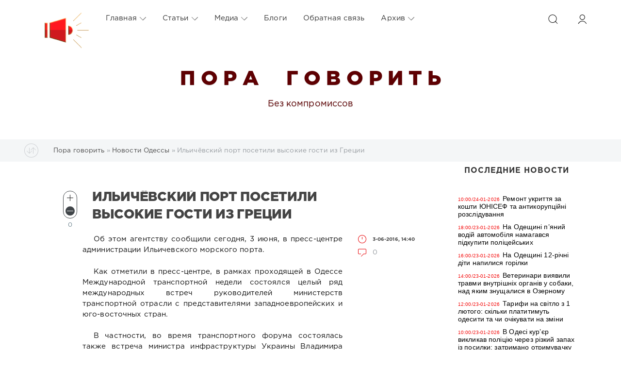

--- FILE ---
content_type: text/html; charset=utf-8
request_url: https://www.google.com/recaptcha/api2/anchor?ar=1&k=6LceIx8UAAAAAHHuJGQvTy9YtYou9Lf23UQcAlhI&co=aHR0cHM6Ly9wb3JhZ292b3JpdC5jb206NDQz&hl=ru&v=PoyoqOPhxBO7pBk68S4YbpHZ&theme=light&size=normal&anchor-ms=80000&execute-ms=30000&cb=e0mloecj31l5
body_size: 49419
content:
<!DOCTYPE HTML><html dir="ltr" lang="ru"><head><meta http-equiv="Content-Type" content="text/html; charset=UTF-8">
<meta http-equiv="X-UA-Compatible" content="IE=edge">
<title>reCAPTCHA</title>
<style type="text/css">
/* cyrillic-ext */
@font-face {
  font-family: 'Roboto';
  font-style: normal;
  font-weight: 400;
  font-stretch: 100%;
  src: url(//fonts.gstatic.com/s/roboto/v48/KFO7CnqEu92Fr1ME7kSn66aGLdTylUAMa3GUBHMdazTgWw.woff2) format('woff2');
  unicode-range: U+0460-052F, U+1C80-1C8A, U+20B4, U+2DE0-2DFF, U+A640-A69F, U+FE2E-FE2F;
}
/* cyrillic */
@font-face {
  font-family: 'Roboto';
  font-style: normal;
  font-weight: 400;
  font-stretch: 100%;
  src: url(//fonts.gstatic.com/s/roboto/v48/KFO7CnqEu92Fr1ME7kSn66aGLdTylUAMa3iUBHMdazTgWw.woff2) format('woff2');
  unicode-range: U+0301, U+0400-045F, U+0490-0491, U+04B0-04B1, U+2116;
}
/* greek-ext */
@font-face {
  font-family: 'Roboto';
  font-style: normal;
  font-weight: 400;
  font-stretch: 100%;
  src: url(//fonts.gstatic.com/s/roboto/v48/KFO7CnqEu92Fr1ME7kSn66aGLdTylUAMa3CUBHMdazTgWw.woff2) format('woff2');
  unicode-range: U+1F00-1FFF;
}
/* greek */
@font-face {
  font-family: 'Roboto';
  font-style: normal;
  font-weight: 400;
  font-stretch: 100%;
  src: url(//fonts.gstatic.com/s/roboto/v48/KFO7CnqEu92Fr1ME7kSn66aGLdTylUAMa3-UBHMdazTgWw.woff2) format('woff2');
  unicode-range: U+0370-0377, U+037A-037F, U+0384-038A, U+038C, U+038E-03A1, U+03A3-03FF;
}
/* math */
@font-face {
  font-family: 'Roboto';
  font-style: normal;
  font-weight: 400;
  font-stretch: 100%;
  src: url(//fonts.gstatic.com/s/roboto/v48/KFO7CnqEu92Fr1ME7kSn66aGLdTylUAMawCUBHMdazTgWw.woff2) format('woff2');
  unicode-range: U+0302-0303, U+0305, U+0307-0308, U+0310, U+0312, U+0315, U+031A, U+0326-0327, U+032C, U+032F-0330, U+0332-0333, U+0338, U+033A, U+0346, U+034D, U+0391-03A1, U+03A3-03A9, U+03B1-03C9, U+03D1, U+03D5-03D6, U+03F0-03F1, U+03F4-03F5, U+2016-2017, U+2034-2038, U+203C, U+2040, U+2043, U+2047, U+2050, U+2057, U+205F, U+2070-2071, U+2074-208E, U+2090-209C, U+20D0-20DC, U+20E1, U+20E5-20EF, U+2100-2112, U+2114-2115, U+2117-2121, U+2123-214F, U+2190, U+2192, U+2194-21AE, U+21B0-21E5, U+21F1-21F2, U+21F4-2211, U+2213-2214, U+2216-22FF, U+2308-230B, U+2310, U+2319, U+231C-2321, U+2336-237A, U+237C, U+2395, U+239B-23B7, U+23D0, U+23DC-23E1, U+2474-2475, U+25AF, U+25B3, U+25B7, U+25BD, U+25C1, U+25CA, U+25CC, U+25FB, U+266D-266F, U+27C0-27FF, U+2900-2AFF, U+2B0E-2B11, U+2B30-2B4C, U+2BFE, U+3030, U+FF5B, U+FF5D, U+1D400-1D7FF, U+1EE00-1EEFF;
}
/* symbols */
@font-face {
  font-family: 'Roboto';
  font-style: normal;
  font-weight: 400;
  font-stretch: 100%;
  src: url(//fonts.gstatic.com/s/roboto/v48/KFO7CnqEu92Fr1ME7kSn66aGLdTylUAMaxKUBHMdazTgWw.woff2) format('woff2');
  unicode-range: U+0001-000C, U+000E-001F, U+007F-009F, U+20DD-20E0, U+20E2-20E4, U+2150-218F, U+2190, U+2192, U+2194-2199, U+21AF, U+21E6-21F0, U+21F3, U+2218-2219, U+2299, U+22C4-22C6, U+2300-243F, U+2440-244A, U+2460-24FF, U+25A0-27BF, U+2800-28FF, U+2921-2922, U+2981, U+29BF, U+29EB, U+2B00-2BFF, U+4DC0-4DFF, U+FFF9-FFFB, U+10140-1018E, U+10190-1019C, U+101A0, U+101D0-101FD, U+102E0-102FB, U+10E60-10E7E, U+1D2C0-1D2D3, U+1D2E0-1D37F, U+1F000-1F0FF, U+1F100-1F1AD, U+1F1E6-1F1FF, U+1F30D-1F30F, U+1F315, U+1F31C, U+1F31E, U+1F320-1F32C, U+1F336, U+1F378, U+1F37D, U+1F382, U+1F393-1F39F, U+1F3A7-1F3A8, U+1F3AC-1F3AF, U+1F3C2, U+1F3C4-1F3C6, U+1F3CA-1F3CE, U+1F3D4-1F3E0, U+1F3ED, U+1F3F1-1F3F3, U+1F3F5-1F3F7, U+1F408, U+1F415, U+1F41F, U+1F426, U+1F43F, U+1F441-1F442, U+1F444, U+1F446-1F449, U+1F44C-1F44E, U+1F453, U+1F46A, U+1F47D, U+1F4A3, U+1F4B0, U+1F4B3, U+1F4B9, U+1F4BB, U+1F4BF, U+1F4C8-1F4CB, U+1F4D6, U+1F4DA, U+1F4DF, U+1F4E3-1F4E6, U+1F4EA-1F4ED, U+1F4F7, U+1F4F9-1F4FB, U+1F4FD-1F4FE, U+1F503, U+1F507-1F50B, U+1F50D, U+1F512-1F513, U+1F53E-1F54A, U+1F54F-1F5FA, U+1F610, U+1F650-1F67F, U+1F687, U+1F68D, U+1F691, U+1F694, U+1F698, U+1F6AD, U+1F6B2, U+1F6B9-1F6BA, U+1F6BC, U+1F6C6-1F6CF, U+1F6D3-1F6D7, U+1F6E0-1F6EA, U+1F6F0-1F6F3, U+1F6F7-1F6FC, U+1F700-1F7FF, U+1F800-1F80B, U+1F810-1F847, U+1F850-1F859, U+1F860-1F887, U+1F890-1F8AD, U+1F8B0-1F8BB, U+1F8C0-1F8C1, U+1F900-1F90B, U+1F93B, U+1F946, U+1F984, U+1F996, U+1F9E9, U+1FA00-1FA6F, U+1FA70-1FA7C, U+1FA80-1FA89, U+1FA8F-1FAC6, U+1FACE-1FADC, U+1FADF-1FAE9, U+1FAF0-1FAF8, U+1FB00-1FBFF;
}
/* vietnamese */
@font-face {
  font-family: 'Roboto';
  font-style: normal;
  font-weight: 400;
  font-stretch: 100%;
  src: url(//fonts.gstatic.com/s/roboto/v48/KFO7CnqEu92Fr1ME7kSn66aGLdTylUAMa3OUBHMdazTgWw.woff2) format('woff2');
  unicode-range: U+0102-0103, U+0110-0111, U+0128-0129, U+0168-0169, U+01A0-01A1, U+01AF-01B0, U+0300-0301, U+0303-0304, U+0308-0309, U+0323, U+0329, U+1EA0-1EF9, U+20AB;
}
/* latin-ext */
@font-face {
  font-family: 'Roboto';
  font-style: normal;
  font-weight: 400;
  font-stretch: 100%;
  src: url(//fonts.gstatic.com/s/roboto/v48/KFO7CnqEu92Fr1ME7kSn66aGLdTylUAMa3KUBHMdazTgWw.woff2) format('woff2');
  unicode-range: U+0100-02BA, U+02BD-02C5, U+02C7-02CC, U+02CE-02D7, U+02DD-02FF, U+0304, U+0308, U+0329, U+1D00-1DBF, U+1E00-1E9F, U+1EF2-1EFF, U+2020, U+20A0-20AB, U+20AD-20C0, U+2113, U+2C60-2C7F, U+A720-A7FF;
}
/* latin */
@font-face {
  font-family: 'Roboto';
  font-style: normal;
  font-weight: 400;
  font-stretch: 100%;
  src: url(//fonts.gstatic.com/s/roboto/v48/KFO7CnqEu92Fr1ME7kSn66aGLdTylUAMa3yUBHMdazQ.woff2) format('woff2');
  unicode-range: U+0000-00FF, U+0131, U+0152-0153, U+02BB-02BC, U+02C6, U+02DA, U+02DC, U+0304, U+0308, U+0329, U+2000-206F, U+20AC, U+2122, U+2191, U+2193, U+2212, U+2215, U+FEFF, U+FFFD;
}
/* cyrillic-ext */
@font-face {
  font-family: 'Roboto';
  font-style: normal;
  font-weight: 500;
  font-stretch: 100%;
  src: url(//fonts.gstatic.com/s/roboto/v48/KFO7CnqEu92Fr1ME7kSn66aGLdTylUAMa3GUBHMdazTgWw.woff2) format('woff2');
  unicode-range: U+0460-052F, U+1C80-1C8A, U+20B4, U+2DE0-2DFF, U+A640-A69F, U+FE2E-FE2F;
}
/* cyrillic */
@font-face {
  font-family: 'Roboto';
  font-style: normal;
  font-weight: 500;
  font-stretch: 100%;
  src: url(//fonts.gstatic.com/s/roboto/v48/KFO7CnqEu92Fr1ME7kSn66aGLdTylUAMa3iUBHMdazTgWw.woff2) format('woff2');
  unicode-range: U+0301, U+0400-045F, U+0490-0491, U+04B0-04B1, U+2116;
}
/* greek-ext */
@font-face {
  font-family: 'Roboto';
  font-style: normal;
  font-weight: 500;
  font-stretch: 100%;
  src: url(//fonts.gstatic.com/s/roboto/v48/KFO7CnqEu92Fr1ME7kSn66aGLdTylUAMa3CUBHMdazTgWw.woff2) format('woff2');
  unicode-range: U+1F00-1FFF;
}
/* greek */
@font-face {
  font-family: 'Roboto';
  font-style: normal;
  font-weight: 500;
  font-stretch: 100%;
  src: url(//fonts.gstatic.com/s/roboto/v48/KFO7CnqEu92Fr1ME7kSn66aGLdTylUAMa3-UBHMdazTgWw.woff2) format('woff2');
  unicode-range: U+0370-0377, U+037A-037F, U+0384-038A, U+038C, U+038E-03A1, U+03A3-03FF;
}
/* math */
@font-face {
  font-family: 'Roboto';
  font-style: normal;
  font-weight: 500;
  font-stretch: 100%;
  src: url(//fonts.gstatic.com/s/roboto/v48/KFO7CnqEu92Fr1ME7kSn66aGLdTylUAMawCUBHMdazTgWw.woff2) format('woff2');
  unicode-range: U+0302-0303, U+0305, U+0307-0308, U+0310, U+0312, U+0315, U+031A, U+0326-0327, U+032C, U+032F-0330, U+0332-0333, U+0338, U+033A, U+0346, U+034D, U+0391-03A1, U+03A3-03A9, U+03B1-03C9, U+03D1, U+03D5-03D6, U+03F0-03F1, U+03F4-03F5, U+2016-2017, U+2034-2038, U+203C, U+2040, U+2043, U+2047, U+2050, U+2057, U+205F, U+2070-2071, U+2074-208E, U+2090-209C, U+20D0-20DC, U+20E1, U+20E5-20EF, U+2100-2112, U+2114-2115, U+2117-2121, U+2123-214F, U+2190, U+2192, U+2194-21AE, U+21B0-21E5, U+21F1-21F2, U+21F4-2211, U+2213-2214, U+2216-22FF, U+2308-230B, U+2310, U+2319, U+231C-2321, U+2336-237A, U+237C, U+2395, U+239B-23B7, U+23D0, U+23DC-23E1, U+2474-2475, U+25AF, U+25B3, U+25B7, U+25BD, U+25C1, U+25CA, U+25CC, U+25FB, U+266D-266F, U+27C0-27FF, U+2900-2AFF, U+2B0E-2B11, U+2B30-2B4C, U+2BFE, U+3030, U+FF5B, U+FF5D, U+1D400-1D7FF, U+1EE00-1EEFF;
}
/* symbols */
@font-face {
  font-family: 'Roboto';
  font-style: normal;
  font-weight: 500;
  font-stretch: 100%;
  src: url(//fonts.gstatic.com/s/roboto/v48/KFO7CnqEu92Fr1ME7kSn66aGLdTylUAMaxKUBHMdazTgWw.woff2) format('woff2');
  unicode-range: U+0001-000C, U+000E-001F, U+007F-009F, U+20DD-20E0, U+20E2-20E4, U+2150-218F, U+2190, U+2192, U+2194-2199, U+21AF, U+21E6-21F0, U+21F3, U+2218-2219, U+2299, U+22C4-22C6, U+2300-243F, U+2440-244A, U+2460-24FF, U+25A0-27BF, U+2800-28FF, U+2921-2922, U+2981, U+29BF, U+29EB, U+2B00-2BFF, U+4DC0-4DFF, U+FFF9-FFFB, U+10140-1018E, U+10190-1019C, U+101A0, U+101D0-101FD, U+102E0-102FB, U+10E60-10E7E, U+1D2C0-1D2D3, U+1D2E0-1D37F, U+1F000-1F0FF, U+1F100-1F1AD, U+1F1E6-1F1FF, U+1F30D-1F30F, U+1F315, U+1F31C, U+1F31E, U+1F320-1F32C, U+1F336, U+1F378, U+1F37D, U+1F382, U+1F393-1F39F, U+1F3A7-1F3A8, U+1F3AC-1F3AF, U+1F3C2, U+1F3C4-1F3C6, U+1F3CA-1F3CE, U+1F3D4-1F3E0, U+1F3ED, U+1F3F1-1F3F3, U+1F3F5-1F3F7, U+1F408, U+1F415, U+1F41F, U+1F426, U+1F43F, U+1F441-1F442, U+1F444, U+1F446-1F449, U+1F44C-1F44E, U+1F453, U+1F46A, U+1F47D, U+1F4A3, U+1F4B0, U+1F4B3, U+1F4B9, U+1F4BB, U+1F4BF, U+1F4C8-1F4CB, U+1F4D6, U+1F4DA, U+1F4DF, U+1F4E3-1F4E6, U+1F4EA-1F4ED, U+1F4F7, U+1F4F9-1F4FB, U+1F4FD-1F4FE, U+1F503, U+1F507-1F50B, U+1F50D, U+1F512-1F513, U+1F53E-1F54A, U+1F54F-1F5FA, U+1F610, U+1F650-1F67F, U+1F687, U+1F68D, U+1F691, U+1F694, U+1F698, U+1F6AD, U+1F6B2, U+1F6B9-1F6BA, U+1F6BC, U+1F6C6-1F6CF, U+1F6D3-1F6D7, U+1F6E0-1F6EA, U+1F6F0-1F6F3, U+1F6F7-1F6FC, U+1F700-1F7FF, U+1F800-1F80B, U+1F810-1F847, U+1F850-1F859, U+1F860-1F887, U+1F890-1F8AD, U+1F8B0-1F8BB, U+1F8C0-1F8C1, U+1F900-1F90B, U+1F93B, U+1F946, U+1F984, U+1F996, U+1F9E9, U+1FA00-1FA6F, U+1FA70-1FA7C, U+1FA80-1FA89, U+1FA8F-1FAC6, U+1FACE-1FADC, U+1FADF-1FAE9, U+1FAF0-1FAF8, U+1FB00-1FBFF;
}
/* vietnamese */
@font-face {
  font-family: 'Roboto';
  font-style: normal;
  font-weight: 500;
  font-stretch: 100%;
  src: url(//fonts.gstatic.com/s/roboto/v48/KFO7CnqEu92Fr1ME7kSn66aGLdTylUAMa3OUBHMdazTgWw.woff2) format('woff2');
  unicode-range: U+0102-0103, U+0110-0111, U+0128-0129, U+0168-0169, U+01A0-01A1, U+01AF-01B0, U+0300-0301, U+0303-0304, U+0308-0309, U+0323, U+0329, U+1EA0-1EF9, U+20AB;
}
/* latin-ext */
@font-face {
  font-family: 'Roboto';
  font-style: normal;
  font-weight: 500;
  font-stretch: 100%;
  src: url(//fonts.gstatic.com/s/roboto/v48/KFO7CnqEu92Fr1ME7kSn66aGLdTylUAMa3KUBHMdazTgWw.woff2) format('woff2');
  unicode-range: U+0100-02BA, U+02BD-02C5, U+02C7-02CC, U+02CE-02D7, U+02DD-02FF, U+0304, U+0308, U+0329, U+1D00-1DBF, U+1E00-1E9F, U+1EF2-1EFF, U+2020, U+20A0-20AB, U+20AD-20C0, U+2113, U+2C60-2C7F, U+A720-A7FF;
}
/* latin */
@font-face {
  font-family: 'Roboto';
  font-style: normal;
  font-weight: 500;
  font-stretch: 100%;
  src: url(//fonts.gstatic.com/s/roboto/v48/KFO7CnqEu92Fr1ME7kSn66aGLdTylUAMa3yUBHMdazQ.woff2) format('woff2');
  unicode-range: U+0000-00FF, U+0131, U+0152-0153, U+02BB-02BC, U+02C6, U+02DA, U+02DC, U+0304, U+0308, U+0329, U+2000-206F, U+20AC, U+2122, U+2191, U+2193, U+2212, U+2215, U+FEFF, U+FFFD;
}
/* cyrillic-ext */
@font-face {
  font-family: 'Roboto';
  font-style: normal;
  font-weight: 900;
  font-stretch: 100%;
  src: url(//fonts.gstatic.com/s/roboto/v48/KFO7CnqEu92Fr1ME7kSn66aGLdTylUAMa3GUBHMdazTgWw.woff2) format('woff2');
  unicode-range: U+0460-052F, U+1C80-1C8A, U+20B4, U+2DE0-2DFF, U+A640-A69F, U+FE2E-FE2F;
}
/* cyrillic */
@font-face {
  font-family: 'Roboto';
  font-style: normal;
  font-weight: 900;
  font-stretch: 100%;
  src: url(//fonts.gstatic.com/s/roboto/v48/KFO7CnqEu92Fr1ME7kSn66aGLdTylUAMa3iUBHMdazTgWw.woff2) format('woff2');
  unicode-range: U+0301, U+0400-045F, U+0490-0491, U+04B0-04B1, U+2116;
}
/* greek-ext */
@font-face {
  font-family: 'Roboto';
  font-style: normal;
  font-weight: 900;
  font-stretch: 100%;
  src: url(//fonts.gstatic.com/s/roboto/v48/KFO7CnqEu92Fr1ME7kSn66aGLdTylUAMa3CUBHMdazTgWw.woff2) format('woff2');
  unicode-range: U+1F00-1FFF;
}
/* greek */
@font-face {
  font-family: 'Roboto';
  font-style: normal;
  font-weight: 900;
  font-stretch: 100%;
  src: url(//fonts.gstatic.com/s/roboto/v48/KFO7CnqEu92Fr1ME7kSn66aGLdTylUAMa3-UBHMdazTgWw.woff2) format('woff2');
  unicode-range: U+0370-0377, U+037A-037F, U+0384-038A, U+038C, U+038E-03A1, U+03A3-03FF;
}
/* math */
@font-face {
  font-family: 'Roboto';
  font-style: normal;
  font-weight: 900;
  font-stretch: 100%;
  src: url(//fonts.gstatic.com/s/roboto/v48/KFO7CnqEu92Fr1ME7kSn66aGLdTylUAMawCUBHMdazTgWw.woff2) format('woff2');
  unicode-range: U+0302-0303, U+0305, U+0307-0308, U+0310, U+0312, U+0315, U+031A, U+0326-0327, U+032C, U+032F-0330, U+0332-0333, U+0338, U+033A, U+0346, U+034D, U+0391-03A1, U+03A3-03A9, U+03B1-03C9, U+03D1, U+03D5-03D6, U+03F0-03F1, U+03F4-03F5, U+2016-2017, U+2034-2038, U+203C, U+2040, U+2043, U+2047, U+2050, U+2057, U+205F, U+2070-2071, U+2074-208E, U+2090-209C, U+20D0-20DC, U+20E1, U+20E5-20EF, U+2100-2112, U+2114-2115, U+2117-2121, U+2123-214F, U+2190, U+2192, U+2194-21AE, U+21B0-21E5, U+21F1-21F2, U+21F4-2211, U+2213-2214, U+2216-22FF, U+2308-230B, U+2310, U+2319, U+231C-2321, U+2336-237A, U+237C, U+2395, U+239B-23B7, U+23D0, U+23DC-23E1, U+2474-2475, U+25AF, U+25B3, U+25B7, U+25BD, U+25C1, U+25CA, U+25CC, U+25FB, U+266D-266F, U+27C0-27FF, U+2900-2AFF, U+2B0E-2B11, U+2B30-2B4C, U+2BFE, U+3030, U+FF5B, U+FF5D, U+1D400-1D7FF, U+1EE00-1EEFF;
}
/* symbols */
@font-face {
  font-family: 'Roboto';
  font-style: normal;
  font-weight: 900;
  font-stretch: 100%;
  src: url(//fonts.gstatic.com/s/roboto/v48/KFO7CnqEu92Fr1ME7kSn66aGLdTylUAMaxKUBHMdazTgWw.woff2) format('woff2');
  unicode-range: U+0001-000C, U+000E-001F, U+007F-009F, U+20DD-20E0, U+20E2-20E4, U+2150-218F, U+2190, U+2192, U+2194-2199, U+21AF, U+21E6-21F0, U+21F3, U+2218-2219, U+2299, U+22C4-22C6, U+2300-243F, U+2440-244A, U+2460-24FF, U+25A0-27BF, U+2800-28FF, U+2921-2922, U+2981, U+29BF, U+29EB, U+2B00-2BFF, U+4DC0-4DFF, U+FFF9-FFFB, U+10140-1018E, U+10190-1019C, U+101A0, U+101D0-101FD, U+102E0-102FB, U+10E60-10E7E, U+1D2C0-1D2D3, U+1D2E0-1D37F, U+1F000-1F0FF, U+1F100-1F1AD, U+1F1E6-1F1FF, U+1F30D-1F30F, U+1F315, U+1F31C, U+1F31E, U+1F320-1F32C, U+1F336, U+1F378, U+1F37D, U+1F382, U+1F393-1F39F, U+1F3A7-1F3A8, U+1F3AC-1F3AF, U+1F3C2, U+1F3C4-1F3C6, U+1F3CA-1F3CE, U+1F3D4-1F3E0, U+1F3ED, U+1F3F1-1F3F3, U+1F3F5-1F3F7, U+1F408, U+1F415, U+1F41F, U+1F426, U+1F43F, U+1F441-1F442, U+1F444, U+1F446-1F449, U+1F44C-1F44E, U+1F453, U+1F46A, U+1F47D, U+1F4A3, U+1F4B0, U+1F4B3, U+1F4B9, U+1F4BB, U+1F4BF, U+1F4C8-1F4CB, U+1F4D6, U+1F4DA, U+1F4DF, U+1F4E3-1F4E6, U+1F4EA-1F4ED, U+1F4F7, U+1F4F9-1F4FB, U+1F4FD-1F4FE, U+1F503, U+1F507-1F50B, U+1F50D, U+1F512-1F513, U+1F53E-1F54A, U+1F54F-1F5FA, U+1F610, U+1F650-1F67F, U+1F687, U+1F68D, U+1F691, U+1F694, U+1F698, U+1F6AD, U+1F6B2, U+1F6B9-1F6BA, U+1F6BC, U+1F6C6-1F6CF, U+1F6D3-1F6D7, U+1F6E0-1F6EA, U+1F6F0-1F6F3, U+1F6F7-1F6FC, U+1F700-1F7FF, U+1F800-1F80B, U+1F810-1F847, U+1F850-1F859, U+1F860-1F887, U+1F890-1F8AD, U+1F8B0-1F8BB, U+1F8C0-1F8C1, U+1F900-1F90B, U+1F93B, U+1F946, U+1F984, U+1F996, U+1F9E9, U+1FA00-1FA6F, U+1FA70-1FA7C, U+1FA80-1FA89, U+1FA8F-1FAC6, U+1FACE-1FADC, U+1FADF-1FAE9, U+1FAF0-1FAF8, U+1FB00-1FBFF;
}
/* vietnamese */
@font-face {
  font-family: 'Roboto';
  font-style: normal;
  font-weight: 900;
  font-stretch: 100%;
  src: url(//fonts.gstatic.com/s/roboto/v48/KFO7CnqEu92Fr1ME7kSn66aGLdTylUAMa3OUBHMdazTgWw.woff2) format('woff2');
  unicode-range: U+0102-0103, U+0110-0111, U+0128-0129, U+0168-0169, U+01A0-01A1, U+01AF-01B0, U+0300-0301, U+0303-0304, U+0308-0309, U+0323, U+0329, U+1EA0-1EF9, U+20AB;
}
/* latin-ext */
@font-face {
  font-family: 'Roboto';
  font-style: normal;
  font-weight: 900;
  font-stretch: 100%;
  src: url(//fonts.gstatic.com/s/roboto/v48/KFO7CnqEu92Fr1ME7kSn66aGLdTylUAMa3KUBHMdazTgWw.woff2) format('woff2');
  unicode-range: U+0100-02BA, U+02BD-02C5, U+02C7-02CC, U+02CE-02D7, U+02DD-02FF, U+0304, U+0308, U+0329, U+1D00-1DBF, U+1E00-1E9F, U+1EF2-1EFF, U+2020, U+20A0-20AB, U+20AD-20C0, U+2113, U+2C60-2C7F, U+A720-A7FF;
}
/* latin */
@font-face {
  font-family: 'Roboto';
  font-style: normal;
  font-weight: 900;
  font-stretch: 100%;
  src: url(//fonts.gstatic.com/s/roboto/v48/KFO7CnqEu92Fr1ME7kSn66aGLdTylUAMa3yUBHMdazQ.woff2) format('woff2');
  unicode-range: U+0000-00FF, U+0131, U+0152-0153, U+02BB-02BC, U+02C6, U+02DA, U+02DC, U+0304, U+0308, U+0329, U+2000-206F, U+20AC, U+2122, U+2191, U+2193, U+2212, U+2215, U+FEFF, U+FFFD;
}

</style>
<link rel="stylesheet" type="text/css" href="https://www.gstatic.com/recaptcha/releases/PoyoqOPhxBO7pBk68S4YbpHZ/styles__ltr.css">
<script nonce="xsq7Bjxd56lpaJBYB0ETxQ" type="text/javascript">window['__recaptcha_api'] = 'https://www.google.com/recaptcha/api2/';</script>
<script type="text/javascript" src="https://www.gstatic.com/recaptcha/releases/PoyoqOPhxBO7pBk68S4YbpHZ/recaptcha__ru.js" nonce="xsq7Bjxd56lpaJBYB0ETxQ">
      
    </script></head>
<body><div id="rc-anchor-alert" class="rc-anchor-alert"></div>
<input type="hidden" id="recaptcha-token" value="[base64]">
<script type="text/javascript" nonce="xsq7Bjxd56lpaJBYB0ETxQ">
      recaptcha.anchor.Main.init("[\x22ainput\x22,[\x22bgdata\x22,\x22\x22,\[base64]/[base64]/[base64]/[base64]/[base64]/[base64]/KGcoTywyNTMsTy5PKSxVRyhPLEMpKTpnKE8sMjUzLEMpLE8pKSxsKSksTykpfSxieT1mdW5jdGlvbihDLE8sdSxsKXtmb3IobD0odT1SKEMpLDApO08+MDtPLS0pbD1sPDw4fFooQyk7ZyhDLHUsbCl9LFVHPWZ1bmN0aW9uKEMsTyl7Qy5pLmxlbmd0aD4xMDQ/[base64]/[base64]/[base64]/[base64]/[base64]/[base64]/[base64]\\u003d\x22,\[base64]\x22,\x22DSPCpkMPwpbCj8KHf8KSIG7Cg8Kwwp48w4zDmzRLwo54IgbCs3PCgDZCwpEBwrxYw6xHYEXCrcKgw6M0Xgxsan4AbldRdsOEXygSw5Ndw4/[base64]/CoMKrQsOAScKMPyfDvErCrcKPa3PCvMOiwqXDssOMP2YFEFArw4luwpBjw4lswrp9C2jCoEXDtBjCtEg8cMO/OR4YwqUAwpzDthjCgcOnwotMZ8KqagjDtgnCvcKyfgPCpkvCnS0XbcO5c1oMbXbDs8Oxw6o3wogbf8Ouw7jCskzDmsO/w6wEwpjCl1LDk0sYRjnCoHQ+ecK8EMKSDsKXV8OAEMOAb07DksO7GsOcw7TDssKZDMKGw6BJLFvCs1TDpQ3CvcOhw59/K2rCthzDkn1awrlbw5J3w4FZS0F4wq8WH8O+wo14woBaHXrCu8Opw4zDoMOXwokxQCjDsA4TMcOGHcOSw78mwrvCi8OxHsO/w6zDgVPDpTLCiGPCtW3DhMKnClzDqT91G1DCs8O6woXDl8KTwpfCu8O3wq/DsjxtTjlqwqHDmi5LY18sH3EfXsOzwobCoB0vwp/Dqj5MwrBya8K2NMOdwrTCnsOTcEPDhMKXJ0w/[base64]/[base64]/DhiTDlMKEWcOqWCvDosO0XcK5KGFIZsKbf8OVw5rDmsK3a8KMwpHDj8K7UcOlw51lw4LDtMKSw7NoN3DCkMO2w7FOWMOMcVzDqcO3PQbCsAMnd8OqFkHDjQ4YOMOQCcOoVsKXQWM0XwwWw5/DqUIMwrQpMsOpw7HCk8Oxw7tIw5h5wonCn8O5OsONw71RdAzDrcObPsOWwqgXwokxw6DDl8OHwrg9wpXDocK3w41Dw7HDjMKZwqvCoMOmw51MKnPDusOhXcOXwpLDuFRTwrzDg252w5oQw50gdsKowrYCwrZ/w4fCpiZ1w5nCssO3UlTCqgwCKzchw4tScsKxRSIEw6t6w4rDkMO+J8OBSMOUXB7DoMKqfCjCicKYGFgABsOCw5LDrwzDnGgkCsK3QGzCucKTQBg4bMODw7bCp8O7ExNlwr3CgS/DqcKtwq3CucOSw6oTwoPClD0Mw5V9wohew7MLMCfCvsKIwrkUwpRRImwPw50xMcOnw4/DqiYIfcOUVcK6HsKAw43Dr8KmGcK2JMKGw4nCph/DrVXCngLCmsKkwo/CgsKXGV3DlnNuQ8O3wrXCmDRLIQlaTk9xSsOnwqRdNC5BAl18w5sGw6Q7woNBJ8Kaw4sNIsOjwqMBwrnDo8OUFks/Yk3CnAZow4HCnsKjH0YKwo9YIMOyw7rCpG3Dlhk3w5czOcORI8KlEwbDiCPDusOLwrXDhMK/JikAdFhmw6AiwrANw5vDrMOHD2LCocKbw4lWNjpLwqRBw4TDh8OGw7YrAMO0wpvDmDXDkS9ae8Obwo5jIcK7bVLCncKywq99wrzCk8KTW0HDg8OrwpoIw6UDw5zDmgd2YMKRNRdzSmTCtMKxDDc4wpjCiMKuO8OVw4XCgh4NJcKcfcKdw5/CuG4PVljCoztTQsKOEMO0w4VrOlrCpMK4CWdBQgVtUgcYC8OBHlnDkxfDil8zwrbDuXJ+w6t8wrjClkPDuCxhJT3DoMOUWm/CllIlw63ChmDCvcOtDcK2CRckwq3DthbDoX9awqHDvMOwBsO9U8OWwovDoMOoW1RyKmTCh8OuA3HDl8KeFsKif8OPVC/CjF16wqrDvDHChlbDljsfwoHDr8KnwpPDolhHG8OEw7kgLTEkwoRMw6ohAsOpwqAEwo0XC0B+wolfVcKew5zDr8KDw6k3GMOlw7TDkMOHwokjCwvCjMKlTMKTTTzDh3AOwqzCqA/CvRR0wqrCp8KgVcKnJCvCr8K9wqs3CMOzw4PDoAIGwoU3E8OHaMOrw5bDpsO0HcKswqt0C8OuEcOBPkx8wqTDsiPDlBbDiDPCvXvCvghzXkEkZGFewojDhsOowpNTWsKaYMKjw4XDs1nCl8KywocuNMKUeHxdw4kPw5cuDcOeHHEww5UkPMKjacOSdj/Crk9SfMOtJU7DphdvA8OORsOAwrxoEsOHfMOySsOHw6sOfiU4URHCj2HCjzPCnF1lIUzDj8KUwpvDhcO6LxPClx7CncOyw6PDghLDscOtw5NhRwnCsEdKHXjCkcKmX0hVw7bChcKOXGtuZ8KSYkTDt8KzbzvDn8K2w7RWDGl1AcOkBcK/KhBnN1DDtm7CvA80w73DosKkwoFjBCHCq1h4FMK/[base64]/[base64]/CocOMw6LDoXLDhRkjwrjCjGA2FsOLB1wXw7UCwoN1MhXDqkVxw4B3w6TCgsKzwrLCuXs1JsK2w77CssKxEMOgLMOXwrQWwrjCgsOBZMOOP8OZa8KEe2LCqkpTw7zDvMOxw5rDrCLDnsOlw49jUWvDnFdZw5lTXl7CiSjDr8OCcH1cCMKsO8K0w4zCuUR9wq/CuRjDsV/DtcOGwptxQknCncKkSSFywrIKwps+w7XCucKeVR9TwoXCoMK8w7YHQWfDh8Osw5DCn15yw4XDlMOvFhpqSMOuF8OswpvDjzPDkMKMwr7CqMOeAMO1esK4KMOkw7nCrW3DikZYwpnCgmhVPxVUwro6Qykjw67Com/DrMKsIcO6WcOxIsOhwoXCkMO5ZMOXw6LCjsKNfcOjw5LDrcKaBRTDvi/Dr1vDjRZeVA4Cwq/CtnPDp8OQw6DCnsK2w7NbMsOQwoZ2IGtXwr9QwodywpTCggNOwrHClBBSEsOqw43Cp8OdQA/[base64]/DjsOYCMO9d8O4d0dcfjbCuggDwoXCu0/DiiNkQ1how5t7dMOgwpJFTFvDl8O4VcKWdcOvCsKVSmdOTinDm2zCusOdXMKZIMOsw7fDpkrDj8KGQy8lP0jChsO9USMkA0AFEsK5w57DljHCtgLDhwgBw5MswqDDixDCrTBJY8Obw5HCtGPDs8KHY2jCgX5owrLDmcKAw5Z/[base64]/DgAMCCcO1RsKvw4bDv8ORwrzDn8K5wpMpesOJwp7CusKTGMKZw60aXsKRw43Ch8OjdsKdMyXCtx3ClcKzw6YaJ1oyQsONw4XDv8KywqxLw7FXw7ghwo94woUew7xwAMK0I0sxwo3CqMONwovDpMK5ex4/wrHCvcOSwr9haCLCgsOvwpQSc8K3filCDMKzeT9ww71sFsOnDC4PbsKCwoNCPMKPXx/Cn10fw69TwpjDlsOZw7TChGjCr8K3bsKnwpXCucKcVA7DuMKSwqjClivCsFQ7w7rDlxkNw7NJeXXCr8KcwoPDpGvCvGnCusK+wqZYw4c+w6kHwroYwpnDsQoYNsOtV8Opw5zCnCRMw6xmwo8PN8OjwqjCvgvCg8OZOMOmfcKQwr3DsU/CqiptwpLClsOyw6QBwqlAw5zCgMO+PwjDoUtzHRfDqTnCsFPCvhFkfRfDqcK5dwt4wpLDmh/DhsOBWMK5SVgoZcOrGsOJw47CkF/DlsKYUsKowqDCrMOLw7AbLAfChsO0w6dNwpzDr8OhPcK9bcKawqvDncOfwpMWQMKzPMK1fMKZwro+w5EhZkJzBg/ClcKyIXnDjMOKw4N9w5fDjMOYSULDhgpWwpPCll0lFBVZN8KJUcKzeEZhw43DqF5Nw5TCjAx1J8OXQxvDj8ODwrI5w5pMw5M6wrDCusOYwrLCv1XDhE5/w5RATMOYVUvDl8O+PcOOLhHDjiEWw6vDlUDCp8O/w4zCjHZtNA7Ct8KGw5BNScOUwpBNwqjCqx/DmxoWw58Aw7gnw7PDnyh6wrQrNcKMWCFvfB7Dt8OCSSjCosOdwp5jwohyw7TCmMKgw5wzVcO3w6kBZxvDtMKew4RuwosOYcOuwrZ6McKPw4fCm0XDolfCs8Onwq9jelEMw616d8KWQlMnw4I8PsKxwrTCiUJ5E8KrVsKyQcKmGsO/bi3DnlHDpsKjfMK4LUBqw4YjCibDhcKMwp8sdMKyIsKlw7TDkDnCuQ3Dli5fFcKSNMOTwoXDjnzDhHlVZXvDiBhrwrx+w5lKwrXCjGrDg8KeJC7DrsKMwqR8JsOvwq7Dn2bCu8KjwpYLw4h7RsKuP8OHZcK8eMKVP8O/cxbCiUbCm8Klw7rDqT3CiyI/w4QPDFDDsMOrw5LDucO4KG3DphnDjsKGw4DDmG1LWsKqwp9xw7jDmS7DhsK6wrtEw6obKH7Dszl/WRfDisKnecOhFMKQwrvDrzsxX8OGw58ww4DCny8iYMOdwp89w4nDt8Okw69Awq0HOkhhw6AqFC7Cn8K9woExw4jDp1oIwqUdCQtvQXLCnhA+wrzDt8KMNcKNGMOVDybCrMKTwrTDi8K4w7EfwqN/AH/CnybDjk5awo/Dnzg9KTHCrgFdYkAAw4TDisOqwrBKw5HCkMOkK8OdG8KdO8KLO1ZRwofDmwjCpxHDox/CvUPCpMKYP8OMXUEcDVd8OcOaw41hw59lRcKhwozDtnA4GDsSw6XCkhIBXB/CmDMnwovCpB0II8KocMK/wr3Dr0JzwqkZw6PCs8KCworCgTk3wocIw59xwp/[base64]/[base64]/wp3ChSDDj8O1OUvCtFQwPBXCocOkUcKqw4kLw73DgMOcw5bCqsKLHMOew4JJw7PCu2vCpMOJwojDjsKnwqJ1wpFrZ2p/wqQrMMK0SMO+wqIow4PCkcOPw74ZJDDCn8O4w6DChifDv8KDN8OUw5HDjcOcw4bDsMK4w7HDiig7eGUaUcKsZCDDo3PCiH07AQMvc8O0w6PDvMKBTMKLw7ANLcKaPcKgwr9zw5Y0ZsKTw61SwpjDpnRzWlMswrHCqFDDmMKqOG/CmMKFwpcMwrzCqS/DgCY/w6gVKsK4wqFlwrllKivCvsKrw7IOw6fDuHrCt15CQkfDmcOnKAwJwoQhwo1nbiLDoCrDp8KTw4Ufw7fDh1oEw5Eow4ZtNnjDhcKuwoEDwpswwrRNwpVlw4x9w6Ugc1wzwoHCvyvDj8KvwqDCvGEuFcKJw4TDpcKnbFIWDm/[base64]/Ct1zCuMOEVEYWw4jDrcO3w6cKwoXDrUbCpGHCo3LDnFYpLSTCosKGw59XIcKpBiR1wq4cw7U8w7vDryFVQcOmwpDCnsKYwpjDisKDZ8KKDcOPJcOQT8K8RcKMw5vCtMKybMKQZDBtwp3Ch8OkRMOzR8O9XyzDrw3CnMODwpTDkMOmGSJPw47Ds8Oewrp/w4bCj8O4wpbDq8KSIV/DoFXCqEvDn2XCq8KwEWHDi1MnTsOCwoAxAMOAfMORw74ww6rDkX3DuhZkw6rCrMO8w6UVRMK6FzUZKcOiLljCmB7DjMOYQA0rUsKibjEuwrNtUTLDgHM/bVXCncOkw7E0dT3DvkzCrV3CuSMDwq0IwoTDpMKKwozDsMKJw4zDv2/Cr8KPGlDCi8ObD8KYwrktLMKKSMKjwpYkwrM6cgLDigzCl2INUcOQWFjDnU/[base64]/[base64]/Cu8Kza8OWCsKFw5rDkiHCo3jDtcOKwp7CmnlEw5fDnMO+w4sHPcKHacO8wqzCjx7CsSjDuCsTbsK3Zn3DnzxJL8Ksw48Uw4pIRMKHPTQuw7zDhDNzQ18Gw6fDgMOELWrCjMKMwo7DkcO/[base64]/w59QacOkwqoCwobDicKpw7Ytw47CvcKdeMO5TMOjHMOJGTYgwqsaw7tkH8Ouwos8fh7DgcK/YsOORRLCicOMwrnDiAbCkcKUw7ofwroBwp8Ow7bCnTEnDsO+f2NCHMKvw5lqNDA+wrfCqznCsj1Aw5zDmxPDslDDp3xbw6MzwqHDvGZwdmHDkzDCssK/w6l9w5tHH8Oww6DCg3rDs8O1wqJAw7HDo8Ogw6jDmgbDl8Krw4c2YMOGTHTChsOnw4d3bEBpw4ofEMO6w5/CgSHDmMOSw4DDjTPCtsO3LEvDjSrDpzTCqSsxG8KHPcOsUMKocsOEw71IVsOrREtPw5lULcKmwofDkzkqQlFFM3EEw6bDhsK2w5QMfsOFLjEvLjlEesOuOFVQcB1ICApzwqsxXsOXw4QuwqfClsO7wolUXgp0EMK1w58/woTDssO7QsOgW8Oow5LCisKVHFYawqrDo8KGPcOeT8KEwrfDnMOqw6Vob18/aMK2eT5wJV58wrjCq8OqXRY1QH8UOMKBwoEVw7Jlw5gzwoZ/[base64]/c8ORWwtnw71Wwo7Cp8K1w5BGHxgqw53DvMKcZ8OlwrbDmcOQw4smwrEJHTVeZi/Dn8KmU0TDn8OfwpTCpEvCoSvCisKHD8Kiw4lzwoXCpy91FVY2w4HDsA/DhsK7wqDCv3JRw6orw69yRMOUwqTDisOYF8KRwptQw59cw6BSG3chQQbCvnfCgkPDscOhFMOrJSAQw75DasOrbSdCw6LCp8KwFmrCkcKlMk9mEcK3e8OWOk/[base64]/CiD7CicOVw4QTwrRdBMODVhZBw7jCisK3HnlFdRDCqsKUDEnDlk9VRsO1JcKZcyt8wp/[base64]/[base64]/[base64]/wpHDsWFAEg4/wp9XaMOWwqoWTMOwwq40w7oMT8OtwrfDvUk7wpjDm2nCgcONeWTDpMKKXcOJR8OCwqPDmMKPGF8Ew4DCnRV0AsKPwo0KbjPDoTstw7plLEl3w7zCgktbwp/DgsOBSsKKwqHCgHfDhngiw5jCkCNrQDNcHnzCkiIgOsO0JFjDjsOmw40LaidAw64BwqgyVWbCtsKbekNmL3URwrfCv8OeKgrClSTDiXkAF8OQEsKpw4RtwqTCmMKAw6rCicOzwphqG8K5wp91GMK7w7LCkW7CgsO9wr3CvFoRw53DmGvDqjLCvcOUIi/[base64]/ecKKVE/Dl8KPwoHDscKULT3Cr2HDsXcPw4DCocORw5/[base64]/DuyDCpXzDjMO9X8KxQsO3TMOfwrzDscOtClDChkJFwr0Jw5Y5w4zCncK/wo1swrrCi0swKiU0wr4yw5XCqA3CoU9RwpDCkiFwAHLDnihYwofCkR7DhcOpZ0thGsK/w4HCrsK6w7AvIMKKw4DCuR7CkwHDvnUXw7pjaWc4w6JpwqkJw7R2DMO0QTrDicKbcB/[base64]/CgMOjw7DCs8KgTsOsCV3Dt8K9M8KzwpIWcB7DmsOMwox9WsOsw5bChhAneMK9SsK6wo/DscKODRDDsMKRR8KlwrLDiBrCukTDucOAD10AwpvDmMKMOgUlw6lTwoMfSMOKwoBAHsKfwr3DlmjCngoLDMKfw4zCrCZQwr/CoyJ9w5ZLw680wrYjNUTDvTDCt3/DtsO4TcOMF8K8w6HClcKCwr80wqrDnsK5EcOkwpxRw4FUQBQNPjQxwp3Cn8KkPgTDo8KgacK3TcKsVHXCtcONwpfDrioQQzzDgsK6dcOSwqUKaRzDjEJKwrHDtyjCrFXDn8O5TsOAblPDmj/CsgjDi8Oew4DCocOiwqjDkQo6wqfDlcKdO8Okw49QXcK4LsKUw5ACDMKxwrdgdcKswqjCjHMoFRzDq8OOUCwXw4tow5rCm8KVY8KXw7x3wrbCkcO4L1oAFcK7CMO8wqPClX/CqMKWw4zCm8O1fsO6wpLDmMKpOALCj8KdVsOmwqcAJRMiXMO/[base64]/wpnDo8O8dVTCsDzCpmlSOcOLcMOiS2xUOyrDv389wqQRwqDCrBUKwrESwohXQDLCrcOywr/DhMKTaMOcL8KJUl/DqA3Ck1HCnMKfCEzCnsKdGWsGwpjCjmHClMKpwr7DjTPCiH8kwq9bF8OKRX8Ewql2FR/ChMKQw4Fiw6MxeCfDklZgwrAxwpbDtWDDucKrw5pYJB3DrGXDvcKjCMKfwqR2w6U5O8OGw5PCv33CuzHDlMOQXMOgRCrDmQN1DcOuJBI8w6HCtMOjdATDrsKMw79/[base64]/[base64]/DghpVwp9tw5LCnsKTZcKBBTwwwpjDt8KXFihHw7suw4h/JCPDi8O/woYMe8O0w5rCkxxjasONwojDqhYPwohTVsOyYFjDkS/DmcOiwoVEwrXCh8O5w7jCmcOtL1XCkcKdw6sfOsO9w53Dkm8pwp40BgF/[base64]/OyfCr8KFFgY3w6Eddk9Ww5zCtMOQwp3CscOJawwcwrpUwphgwofDgT8HwqYswoHCpMO9ZMKhw7PCoHjCkcO2YjsxJ8K6w7fCjScoSQbDilzDjiZIwo/Du8KfYTfDrxszFMOvwqDDtBDDjsOSwoQfw7huAH8EBlZRw5LCscKpwrNKHnjDqSLDkcOswrPDli3DscO9GhvDi8KrEcKARcKrwoDCtxXDr8OTw4zDrFrDjcOXw6/DjsO1w4xNw40ZbMOQSgvCg8OGwpjCl1nDo8Olw7nDo3oEZcOawq/Diy/ChiPDl8OpBhTDvx7Cv8KKSE3DggcrX8Kuw5fDgyRuL1DCqcKIwqcdblVvwrfDqzbDpHpdNFhAw6/[base64]/DisKIwqYeKsKbPiEjw5EPwrE2w4fDgntaMMO9w5XDicOyw5zCnMKzwq3CrxhWwojCiMOfw7hSDcK5wq1dw7rDs13Ct8OlwozCpl8dw6pPwoXCtBfDssKMwo59PMOWwqHDoMKnUy/ClTljwrbCvz5/ccKdwpw+RlTDr8KAWHvCrMOBVsKKJ8KWHcKtBEnCoMOrwoTCksK6w4TClg9Nw7M6wolOwptJcsKvwrshCWfCkMO7Om3CvxsXJwwmFgrDpcKTw4/CtsOjwpDCrWTDmBlFEijCoERpEMKZw67Dr8OEwrbDl8KsAsO8bxXDmMKZw4wNwpV8LMKkCcOlQ8KjwqcbGyFMTcKuZ8OgwrfCuDNSYlDDssOAfjh/RcKzWcOqDAV1PcKFwrh/w5hXVGfCtnExwprDmTdMUjBBw6XDtsKfwpIGIE7DocOnwqUwDRBXw5NVw41pHsOMYnPChsKKwqfDkSZ8A8OqwrJ7wpU/[base64]/woTDlMO0IkXCv20HHnjCuMOxwrczw6bCuiTDuMOrw7/Cp8KmPnofwq9aw6UwHMOIY8Kcw7bCp8OLwr3CuMO7w6YmVB/Cr2lnd15Mw7wne8Kfw7kIwqZqw5TDlsKSQMO/[base64]/CvBUFwoYdwo7CoBciwp/Dp8KKw7PDjDzDhnDCpmHDhAsXwqzCr0IPaMK2VSLCl8OPAsK4wqzCkDQrBsO/GkTDuDjDohJlw5QqwrLDsj7Cg0HCrAnCnBwkR8OWA8KtGsOIXVTDjsOxwrpjw5nDjMOgwpDCsMOSwoXCmsKvwpjDocOsw5o9YFExanjCocK2Omt3w4cQw5YtwqfDgRLCpMK/IX3CqATChXjCuFVNcAPDlwptVjA/wpskw6ENazDCvsOPw7bDqMK2JhBwwpNTOcKqw5IlwpdGccKuw7PCrCkQw5lnwq/[base64]/[base64]/CrsOqGMK9w5sFFMKywrthQnzDjWPDrcKNRMKtacOcwpDDrhsjfsO2CMOWwoJuw4Vew5Nkw7VZBMKdVm3CmnlBw4wJHX5nJ0TCjsOAwrUTbMOjw53DpcOUw693chNgHsK/w4ZHw5lCAQQLf1rClcKgI3LDtsOGw5ULBBTDjsKpw6nCjFbDiSHDo8ObQU/[base64]/DqDfCumh+wpBhT3zCq8K5RcOMVcKKwpDDqMKvwoDCsB/[base64]/CgH3DtsKxw5PCu1XCnlnCvhfCtjrDvcO2wqVZOMOEDMKzDsKBwp16w4RPwrEUw4Ytw7ojwps4LGJZE8K0wpkTw7jCizQwWAwnw6zCumg6w7Enw7gzwqPCmcOow4zCkH9hw4hMBsKpB8KlEsK0ccO/UGXDnlFiKTpCwoHClcOHecOGACLDpcKOd8Oew4J1wrnCrVfCp8OFwpfCrVfChsOQwqXClnzDpmbCrMOow4LCnMKVEsKBScKgwqdJZ8KawpsNwrPCtsK4VsKSwp3Ck1QswqrDkQ5Qw6Iqwp/CoC4BwrbDvMOLw7ZSHMKmUcOcBTTCpw4IZWQaR8O8dcKsw549DXfDnzrClX3DmsOlwprDq1lbwqTDsC/CmRrCt8KmCMOifcKtwr3DvMOxUsKZw73Ck8KlJcKlw6xMwpgRK8KzD8KiecOCw40sf2XCm8Oww7TDsmBFDVvCr8KvRMOFwqkqEcKSw6PDg8KawrHCtMKZwq7ClRPCosKiQcKoAsKgXMKuw741FMOKwrAFw7JVw58VVUvDn8KSTcKDCj/DhcOIw5bCmFQ/[base64]/CoMOPw5ACw5vDt0lOw6bDmsKEw4/CsMOow4LDhDYPwot7w4nDjsKXw4/[base64]/CpcKPDh5ZTjdowobCr8K7ZBjDkERLw47CvzNawoHCqsKibUDCuEDDsHnCmH3CocKAeMOTwokAWsO4ScOPw6IFd8KtwrB7FsK3w61kWQ/DkMK0WcOCw5BWw4JGEcKgwqrDhMOxwpvCscO1WRhqe3tGw6g4f0/CnUEmw5zCkUMTamjDgcO/Qj8ZPCrDucKbw5BFwqHDhXLCgEbDlx3DocOvNEIPDHkcbHogYcKKw61lCVETaMKmM8OzQMOBwogYVVJnEm1IwrHCucOuYAomGDrDrMKEw4AzwqrDtiRKwrg1VDxkdMKuwqFXPcKhIjp6wqrDisKOwrc9woAYw708CMOuwpzCt8OXI8OsRmdXwr/Cg8OMw4zDsGvDrSzDvMK4acO4N18Ew6HDg8K5wpkgUFUtwqnDqnHCgMO/WcKPw75AYTjDiSHCuU5mwqxrMjhPw6Rrw6HDncKHM0DCq1bChcOsez7CkgrCvsORwrdyw5LDg8K1DHPCtXI3KS/DoMOkwrvDgsOTwpNbXsO7ZcKKwopQASspScOKwpsCwol6O1EXNR8We8Oyw7MZZgwCZCjCpsOlOcOUworDkWPDo8K/QRrCrBHCinRWeMO3w70nw7PCoMKEwqBGw64Vw4wJFGgTBkkpMH3CnsK4WMKRewJhVcKnwqUFQsKuwqVIWMOTGAQTw5YUNcO4w5DCl8OqQw5Zwodkw6PCoSjCqcKxw5pvPzrCo8Kmw6/[base64]/Cg8K2w55Jw51tYBlhSTNmfMODwr4wGFAuwpleYsKCwqrCpsOAbBvDjMKXw5RiclzDthNuwok/w4sdA8OCwr3DvStQXcOvw7EfwobCiTPCscOSOMK7PcOqXnTDvyHDv8OMw4zCkEkeScORwp/CkMOgTSjDlMO9wrcQwp/DpcOnEMKTw7jCu8KFwoDCj8OCw7XCtMOPXMOyw7DDpmFieG3CmMK6wo7DhsOXCB4ZE8KkZGBywrF/w5rDisKLwp7CoVfDuHwdw5goCMKqHsOCZsKpwrVgw7bDn2kTw41iw6DDpcKCwr4gw4lJwobDtMKjABA0wrMpHMKtQMOtUMOZRjbDsT8YcsOdw5/[base64]/[base64]/Dv8Osw4jCrxksYcOaw7HCncKnwrF7wr5yZ8K5dG3DjzbDi8KFwrvCgcK+wpZ3wpHDjFfCuAnCpsKgw6ZlZHNgREfDjFbCjBvDq8KJwqbDicOCBMOcf8Kzwq4JAcKTwrNEw4pzwpFAwrhvf8O9w5/[base64]/FlRuA3Juw63CnRFbw47Dim/[base64]/DgHIZS8OpwqXCmcOhw7rCt8KTwo7DoGd1w4AnVCXDisKMwrNvVsK4V0dDwpALU8K8wrnCjm01wo/[base64]/CiQnCmcONZMKGwq7CksO4O3x+A8OEw5YbQAs0wpw4HxHCg8O8PMKRwpoMWcKKw4oQw73DucK+w7DDj8Ovwp7CtMKvRFjCh38hwrPCkSLCtHjCoMKNB8OWw65BIMKuwpBmccOGw5MuV1Y1w7xiwoDCnsKkw5XDlcOafRMpS8OowqLCoX/CmsOZQMOkwrfDrMO9w4PCiDjDo8OAwrlHJMORK34WIcOIB3fDtHsVfcOzbMKjwpohEcOJwonCljclLn0Jw4x2wpzDm8OGwrnClcKUcwJWaMKGw5E1wqHCtwR8cMKIw4fCkMOTLmxSNMO6wpp9woPCm8OOCnrCqB/[base64]/wprCucOLRDHDm0TCvcKnPMKgwqYgw4PDh8O6w4bCg8K6CE/DpMKiKXTDmMK0w7zCqsKBe0DClsKBUsKtwpgDwqXCo8K+Y0rCgHclfMKRwrPDvTHCk1EETifDr8KPXVXClWnCrsOMCyseR0jDkyfCvcKeVQfDsW/DicO+CMObw4ckw6XDhsOWw5Jlw5LDqxNhwojCslbCgELDuMO8w60vXgjCl8Kjw7XCgSXDrMKCLcO/[base64]/wqvDpMKew7rDjRfDqsKnwrkkw7UneXkOwp4/d05ifsOCwofCnjnDp8OFLMO2w59JwoTDmkFCwr3Dp8OTwq9aD8KLc8K1w6Aww5fDj8K3WsKqNAddw5c5wrTCvcO3HMOnwpnCm8KOw5LCgS8eCcOFw50iR3lywovCvk7DvnjClMOkZUbCtnnCoMKtEWpIQTxZXcKPw69/wpt9DhbDpUpHwpbCkQphw7PDpDfCs8KQf10Qw5kSYltlw7J+WcOWVcKJw65WKsOkMCPDoX51by/[base64]/[base64]/[base64]/DtsKyNMK5wrJZQ37DqADCj2lOw6DDrwbDjsOww71TMyxcGQQdCig1HsOcw44fLmDDqcObw7XDicKQw5/CkkTCv8KJwqvCs8KDw6gcfirDoG0wwpbDiMKNJsK/w6LDjjTDm3w1woIcwrpTVsOjwq7CncKgFhAwL2HDsCpuwp/DhMKKw4BhZ3PDgFMaw7BzX8OvwrvClHY8wrtwQMKTwokKwoBudX5IwpQ9DxcnJyvCjsO3w7wow43CjHhIB8OgRcKWwqMPJjXCmB4kw7ErB8ODwqlVFmPDi8ODwpMGfnIvwrXChgssNzhdwqd/U8KkTMOvNX57QcOhKTvDiX3CuWUpHwtoZMONw6XCm3Rmw7sgB0g1woNqXVzCvi3CosORZnFHZsKKIcOiwoAwwo7CksKvd0xCwp/CmlZuw55eCMO0KzAmU1AHXMKuw4fDq8OUworCicK6w6Rbwod/[base64]/[base64]/NcKWwrfCscOGw63DuMOZNk7DjU7Dl8KvJcKLw71Zw6TCvsO3woFfw7Vlej05w4bCkcOSLsOPw6BDwoDDvU/[base64]/CgcK3Cy7CulAVKWvClcKMZMOkwpZYw47DmsOYDBF6f8OvKU1faMOjWn/DuwJ2w7DCqy1OwpLCmjPCkwMewrYrw7fDpMOfwoXChVYrRMOOQMKeShhbdBfDqzzCr8KzwqLDlDI6w5LDrMK+IcKFOcOEecK5wrTCnU7DmsODw51Bw5hywpvCnn/CoBoYNcKzwqTClcOYw5Y3dMOXw7vCh8O2KkjDt0DDuwrDp303aWHDocONwqt/AnzCnF59FgMBw5ZAwqjCsApSMMOrw4hQJ8KlRDNww7UyZMOKwr8qwocLJWhuEcKvwrVxJ3PDrMKdV8K2w7c5WMO6w4EfLWHDlUfDjBHDvDbCgEtIw5YlacO7wrIWw6d2RmvCn8KMCcK4wqfDt3HDjQlSw4nDr0nDogvDucKmw4LDvxwoUUvDpsOlwpl2wrtWLMKibG/Do8KOw7fDtUILLmvDvcOWw7FVMHfCs8O4woVGw6vDuMO6ZXx3Z8Ojw5Zvwp7DpsOWAsKAw5bCksKZwp9GcXNCwofCkCTCosK6wq7Ch8KDPcOXwrfCkihzw6PCp1M2wqLCvlcHwr4awqjDuHwAwrAmw6PClcODfR/Duk7CmArDtgIawqLDn0nDvD/DiknCo8K1w7rCoF1ITMOFwpDDnD9GwrTDnyLCqjzCqsKpZMKCUVzCjcOMw7PDi2HDsUNzwp9dwovDjMK7DsOfBsOZacKcw6xew7U2woA3wrI4w5HDk1vDj8KawqnDqMO+w7/Dn8O2w4gVDwPDnVRVw5sRMcO4wpJtXMO6f2BVwrkJwpd6wozDq0DDrzDDrk/DvFE6XC1wMMKUeivChMOvwoZ4c8OeDsOPwofCsE7Cg8KFdcOLw6Y7wqAQJVEowp5DwocjH8OMOcOgdEs/w5zCpsOzwonDkMOvNMO3wqrDrsO9G8K8XRTDrQvDmDzCi1HDncOdwovDmcOTw4HCsyNDMzQjdcK/w6LCoj1UwpFtQAjDoQvDgMO/wqzClQPDllvCscKLw77DnMOew6zDiyIsV8ONYMKNMAbDvhTDul7DoMO8ZA/Cmw1rw7lOw5LCgMOhDU94wpckw43Ctn/DnXPDlBLDvMOpc1/CsWMSEVoNw6ZVwoHChcO5WE1owp8DNE8gZEAiADXDvMKGwqrDt03Ct2puNw1lwqXDt2fDlyjCmsKlKW/Ds8KlSR7Cu8K8GDUdFTplWVYmBBXDpmgHw6wdw7AnTcO7X8Kjw5fDuTRPbsOCYn/[base64]/CjcKaw69NwovDlsKJVjg8w7/Cr2DCrcOdwr8uAMKIwrHDnMK9cTzDs8KMaljCoTN6wrzDnA9Zw5gKwr9xw6E6w6vCnMONEcKVwrQPSChhe8OWw4QRwoRPIiseEQ3Dk0nCokRcw7jDrDFCBGQzw7JEw4XDssO/[base64]/[base64]/A8OCwqVLCwLCusOrwq3DocOsGmEzwobCjH/[base64]/Cln0wfH47w5XCgGY5YBTDjcOCb0PDtMOzwo4QwotMfcO1WWdGbsOoPFh5w7RFwrszwr3DusOrwpgdKS0FwpxAGMKVwq/Dh389TR4fwrdJTXDCp8K0wqRKwrFewrbDkMKsw6UfwoVGwofDqMKOwqLCllPDssKNTgNTX2VLwoBxwrpIYcKQw5TCiEhfCA7DmsOWwqBLwplzZ8KMw5gwZmDCg1kLwpwswpTDgS3Dsw0Mw67DuFrCjCbCj8O+w6l+NgUZw6hiM8KCQsKqw6/CrGLChgjCjj3Dt8Kvw5HCm8KRJcOIMcOOw7QywrIbFSRWZMOcTsOowrIJXnozbQolWMOyFXx5UCzDpMKuwpoGwrYgCjHDjMOuesKdJMKMw7/Dt8K/ESt0w4TCrBJawrFGCMKafsKswoHCqFHCmsOEUcKiwpZqTC3DvcOrwqJHw6kAwqTCusO9UsK7QDROZMKJw7DCuMOxwooSbsOvw4nCvsKFYkRiRcKxw5kbwpI/T8ODw45Gw60FQsOGw60bwpQlI8Kewr51w7fDrCvDr3bCpMK1w5Q1wpHDvQDDinleSsKEw7FRwqXCjMKKw57CpUHDqsKSw71ZTBXDmcOpw5HCj0nDm8OVw7DDpznCq8OqfMO4IzE9EQzCjBPCj8KcKMOcIsOFPRNRdXtHwoAwwqbCrcOOFMK0PsKEw50iegxrw5YBBS/ClRFzLgfCriPCrcO6woDDgcKnw4twKUjDkMOTw5LDrmkQwqgHC8Kcw5fCiR7ChANjP8O6w54KIVYIHsOtCcKxDjTDvi/Cqxs0w77CqVJYw5XDti5wwoLDijZ0WR1qB3TCs8OHFDdtLcK6djxdwoNSI3E/eGoiCGMjw7fChcK0woXDrGnDngR1w6Yaw5bCun/[base64]/ScOVwr09wro/EnfCu8OmaSFYDMKewqTDj0dvwqpwEiFgX1LCnj/CvsKhw6fCtMOzEiTDpMKSw6DDvMOlGnhMAX3ClcO6MlHCoCoCw6d8w69fD1LDucOfw7B1GGlXI8Knw4FfAcKxw4MoHmZ9ISrDsHERdsO7woFwworCuFnCpsOSwp5nbMKDb2JEIlMjwoDDqcOSXcKQwpHDgz0ITG/Cmlo9wp92w7fChGFfWyBjwpvCoi4ddlkNDMO5BsKnw5knw63DpQfDvThjw5rDrw4Ew5vCqxAcC8O3wrECw63Dm8KKw6TClsKWKcOSw6/DlnUnw6BWw4xMAMKdDMKywrUbd8OpwqkXwpUVRsOjw5oMFzHDn8O+wr44w4AaecKnLcO8w6XCkcOEbRR9bg/CjxnDowbDjMK/cMOPwrvCncOmIikvATXCviQUIRcjF8Kww4Rrwq9iTTBDfMO0w5wLf8O3w4xvXMK7woMXw5XCrXzCpQhASMKHwq7CkMOjw4bDmcOtwr3DjsKkw5XDnMKBw5hMwpV2IMOCMcKkw6RAwr/CgT10dGpIEcKnLThZOcK+EiPDqyFOV1IkwozCnMOjwqPCu8KkcMOLWcKjfjpkw6x4wrzCpUElbcKiWUbDoFbCicKtH0DCn8KTasO3VxlbEMKxJsO3HlvDgQlNwrYywqoNRcOiw4XCtcKbwoLCgcOtwoIdwrlCw6fCmiTCscOgwpzCqjfCuMOuwrMqQcO2DA/CnMKMPsKbcMOXwqzCmxHDt8OhMcKyWE5vwrHCrcKrw4MSHcOMw5rCuxbCicKHPsKDwoYsw73CtcOFwr3CmjQsw7Mnw5LDssO7O8Kww57CusKgSMKCCQEiwrtfwoMEw6LDhjDDssO0cndLw7HDocO/CiYNw7XCmcO+w7Mkwp7DmsO5w4PDmCl3T07CmCcNwqjDosOSGTLCqcO+G8KqAMOawqjDn1VDw6bCmUACCkfDj8OETWJfQQBTw411w5l2FsKidsKlUwcsGxbDlMKQZwsPwoIXw7dES8OVdns9wpDDoQxRw7nCp1p/wrDCjMKrVRBAf0UBOS0TwoDDoMOgwqcbwoHDvXnCnMKHAMKIcQzDsMKDesKywq7CiAbCt8OLTMKpR27CpDzCtsOxKizCqiLDvMKXcMKWKE4fWVlMBlLCjcKPw54Lwqt/[base64]/DkMK1w67Cnx/[base64]/Dnn3Dv8KJSBtbRXDCtsOhwq/CqGDDvTFfZhDCjMOtbcKtw7xkYcKAw6zDpcKxL8K7Z8OSwr43w4pjw7hAwqXCvEXClQkfdcKLw4Few5UTbnphwoEEwonCssK4w4vDv2dnJsKgw6DCqCtvwoTDpMO7d8O+Vj/ChQDDiGHCisKBSE3DnMOMb8KPw558DhUIO1LDhMKBYG3DtlUefxBeGQ/DskHDosOyF8ObOcOQCFvDvWvDkwPDgAhHwrYzGsO7XsO5w6/CllFOFCvCh8O/a3dXwrJuwr0Dw7UhYy8MwrU7E3TCoDXCg2tMw5zCl8KQwphLw5HDgMOiIFISVsKTWMOVwqJgYcOsw4Z+LXA9w6DCpxYmSsO+ccKgNsOlwqogRMKSw7HCiSVVGz9KcsOiGMKLw5USMA3DmG85I8O/wrLClX/Dtzoiwo3DqzjDj8K8wqzCn001BVoIHMO6wptOMcK0wrbCqMKBwoHDjUAAw4pPLwB4AMKVw7fCvn8qTsKkwpXComVLK0vCgDYxZMO3CMKrUD/DpcOgbcKewqQYwpTDtjHCnw\\u003d\\u003d\x22],null,[\x22conf\x22,null,\x226LceIx8UAAAAAHHuJGQvTy9YtYou9Lf23UQcAlhI\x22,0,null,null,null,1,[21,125,63,73,95,87,41,43,42,83,102,105,109,121],[1017145,246],0,null,null,null,null,0,null,0,1,700,1,null,0,\[base64]/76lBhnEnQkZnOKMAhmv8xEZ\x22,0,1,null,null,1,null,0,0,null,null,null,0],\x22https://poragovorit.com:443\x22,null,[1,1,1],null,null,null,0,3600,[\x22https://www.google.com/intl/ru/policies/privacy/\x22,\x22https://www.google.com/intl/ru/policies/terms/\x22],\x22n3FsmaetOpvosg0m0BAR4VQ+END+6yiuRnuGqC4mf4k\\u003d\x22,0,0,null,1,1769252053838,0,0,[29,190],null,[123,85,42,116,219],\x22RC-ehfQkK8AOUqoow\x22,null,null,null,null,null,\x220dAFcWeA6d6EPuePIV6fkgDVEiaqBIH38DS_TQT8lS4q5nVspP3AeBBOaAv-oqbLV9N1ipNurioQDHr5eZpoCamIVClxu5q7ugDg\x22,1769334853782]");
    </script></body></html>

--- FILE ---
content_type: application/javascript;charset=utf-8
request_url: https://w.uptolike.com/widgets/v1/version.js?cb=cb__utl_cb_share_1769248444550486
body_size: 397
content:
cb__utl_cb_share_1769248444550486('1ea92d09c43527572b24fe052f11127b');